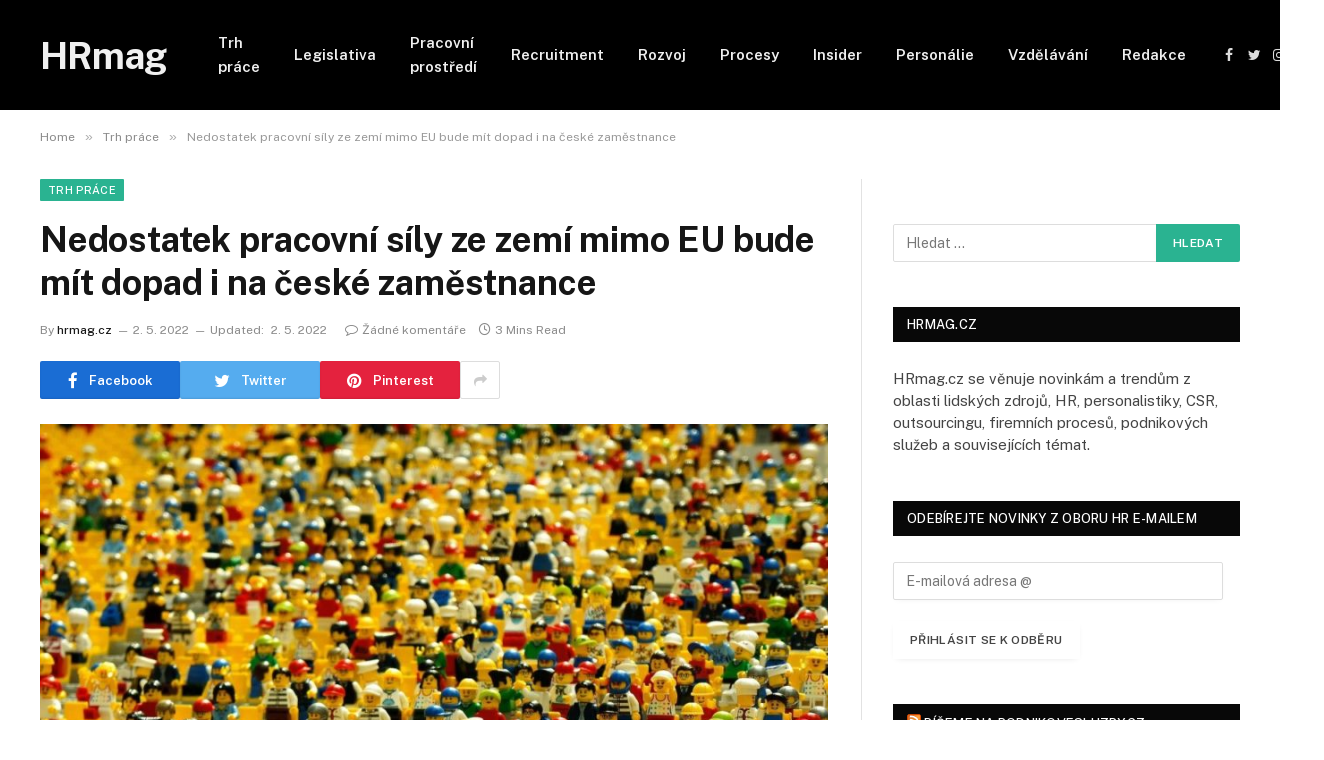

--- FILE ---
content_type: text/html; charset=UTF-8
request_url: https://hrmag.cz/nedostatek-pracovni-sily-ze-zemi-mimo-eu-bude-mit-dopad-i-na-ceske-zamestnance/
body_size: 17696
content:

<!DOCTYPE html>
<html lang="cs" class="s-light site-s-light">

<head>

	<meta charset="UTF-8" />
	<meta name="viewport" content="width=device-width, initial-scale=1" />
	<meta name='robots' content='index, follow, max-image-preview:large, max-snippet:-1, max-video-preview:-1' />

	<!-- This site is optimized with the Yoast SEO plugin v21.0 - https://yoast.com/wordpress/plugins/seo/ -->
	<title>Nedostatek pracovní síly ze zemí mimo EU bude mít dopad i na české zaměstnance - HRmag</title><link rel="preload" as="image" imagesrcset="https://hrmag.cz/wp-content/uploads/hrmag-lego-1044891-1024x576.jpg 1024w, https://hrmag.cz/wp-content/uploads/hrmag-lego-1044891.jpg 1280w" imagesizes="(max-width: 788px) 100vw, 788px" /><link rel="preload" as="font" href="https://hrmag.cz/wp-content/themes/smart-mag/css/icons/fonts/ts-icons.woff2?v2.4" type="font/woff2" crossorigin="anonymous" />
	<link rel="canonical" href="https://hrmag.cz/nedostatek-pracovni-sily-ze-zemi-mimo-eu-bude-mit-dopad-i-na-ceske-zamestnance/" />
	<meta property="og:locale" content="cs_CZ" />
	<meta property="og:type" content="article" />
	<meta property="og:title" content="Nedostatek pracovní síly ze zemí mimo EU bude mít dopad i na české zaměstnance - HRmag" />
	<meta property="og:description" content="Téměř 40 tisíc pracovníků z Ukrajiny a mnoho dalších z Běloruska se kvůli válce vůbec nedostane na český pracovní trh. Přijít k nám mohli v rámci vládních programů ekonomické migrace, ty jsou však nyní pozastaveny. Aby firmy mohly potřebné specialisty nabrat a udržet provoz v ČR, je potřeba převést kvóty programu Kvalifikovaný zaměstnanec z Ukrajiny" />
	<meta property="og:url" content="https://hrmag.cz/nedostatek-pracovni-sily-ze-zemi-mimo-eu-bude-mit-dopad-i-na-ceske-zamestnance/" />
	<meta property="og:site_name" content="HRmag" />
	<meta property="article:published_time" content="2022-05-02T11:54:35+00:00" />
	<meta property="article:modified_time" content="2022-05-02T11:54:37+00:00" />
	<meta property="og:image" content="https://hrmag.cz/wp-content/uploads/hrmag-lego-1044891.jpg" />
	<meta property="og:image:width" content="1280" />
	<meta property="og:image:height" content="720" />
	<meta property="og:image:type" content="image/jpeg" />
	<meta name="author" content="hrmag.cz" />
	<meta name="twitter:card" content="summary_large_image" />
	<meta name="twitter:label1" content="Napsal(a)" />
	<meta name="twitter:data1" content="hrmag.cz" />
	<meta name="twitter:label2" content="Odhadovaná doba čtení" />
	<meta name="twitter:data2" content="3 minuty" />
	<script type="application/ld+json" class="yoast-schema-graph">{"@context":"https://schema.org","@graph":[{"@type":"WebPage","@id":"https://hrmag.cz/nedostatek-pracovni-sily-ze-zemi-mimo-eu-bude-mit-dopad-i-na-ceske-zamestnance/","url":"https://hrmag.cz/nedostatek-pracovni-sily-ze-zemi-mimo-eu-bude-mit-dopad-i-na-ceske-zamestnance/","name":"Nedostatek pracovní síly ze zemí mimo EU bude mít dopad i na české zaměstnance - HRmag","isPartOf":{"@id":"https://hrmag.cz/#website"},"primaryImageOfPage":{"@id":"https://hrmag.cz/nedostatek-pracovni-sily-ze-zemi-mimo-eu-bude-mit-dopad-i-na-ceske-zamestnance/#primaryimage"},"image":{"@id":"https://hrmag.cz/nedostatek-pracovni-sily-ze-zemi-mimo-eu-bude-mit-dopad-i-na-ceske-zamestnance/#primaryimage"},"thumbnailUrl":"https://hrmag.cz/wp-content/uploads/hrmag-lego-1044891.jpg","datePublished":"2022-05-02T11:54:35+00:00","dateModified":"2022-05-02T11:54:37+00:00","author":{"@id":"https://hrmag.cz/#/schema/person/462da5e36c68edef3d6a77130122f614"},"breadcrumb":{"@id":"https://hrmag.cz/nedostatek-pracovni-sily-ze-zemi-mimo-eu-bude-mit-dopad-i-na-ceske-zamestnance/#breadcrumb"},"inLanguage":"cs","potentialAction":[{"@type":"ReadAction","target":["https://hrmag.cz/nedostatek-pracovni-sily-ze-zemi-mimo-eu-bude-mit-dopad-i-na-ceske-zamestnance/"]}]},{"@type":"ImageObject","inLanguage":"cs","@id":"https://hrmag.cz/nedostatek-pracovni-sily-ze-zemi-mimo-eu-bude-mit-dopad-i-na-ceske-zamestnance/#primaryimage","url":"https://hrmag.cz/wp-content/uploads/hrmag-lego-1044891.jpg","contentUrl":"https://hrmag.cz/wp-content/uploads/hrmag-lego-1044891.jpg","width":1280,"height":720,"caption":"Zdroj: Pixabay"},{"@type":"BreadcrumbList","@id":"https://hrmag.cz/nedostatek-pracovni-sily-ze-zemi-mimo-eu-bude-mit-dopad-i-na-ceske-zamestnance/#breadcrumb","itemListElement":[{"@type":"ListItem","position":1,"name":"Domů","item":"https://hrmag.cz/"},{"@type":"ListItem","position":2,"name":"Nedostatek pracovní síly ze zemí mimo EU bude mít dopad i na české zaměstnance"}]},{"@type":"WebSite","@id":"https://hrmag.cz/#website","url":"https://hrmag.cz/","name":"HRmag","description":"Magazín o HR a lidech","potentialAction":[{"@type":"SearchAction","target":{"@type":"EntryPoint","urlTemplate":"https://hrmag.cz/?s={search_term_string}"},"query-input":"required name=search_term_string"}],"inLanguage":"cs"},{"@type":"Person","@id":"https://hrmag.cz/#/schema/person/462da5e36c68edef3d6a77130122f614","name":"hrmag.cz","url":"https://hrmag.cz/author/redakce/"}]}</script>
	<!-- / Yoast SEO plugin. -->


<link rel='dns-prefetch' href='//www.googletagmanager.com' />
<link rel='dns-prefetch' href='//stats.wp.com' />
<link rel='dns-prefetch' href='//fonts.googleapis.com' />
<link rel='dns-prefetch' href='//v0.wordpress.com' />
<link rel='dns-prefetch' href='//pagead2.googlesyndication.com' />
<link rel="alternate" type="application/rss+xml" title="HRmag &raquo; RSS zdroj" href="https://hrmag.cz/feed/" />
<link rel="alternate" type="application/rss+xml" title="HRmag &raquo; RSS komentářů" href="https://hrmag.cz/comments/feed/" />
<link rel="alternate" type="application/rss+xml" title="HRmag &raquo; RSS komentářů pro Nedostatek pracovní síly ze zemí mimo EU bude mít dopad i na české zaměstnance" href="https://hrmag.cz/nedostatek-pracovni-sily-ze-zemi-mimo-eu-bude-mit-dopad-i-na-ceske-zamestnance/feed/" />
<link rel="alternate" title="oEmbed (JSON)" type="application/json+oembed" href="https://hrmag.cz/wp-json/oembed/1.0/embed?url=https%3A%2F%2Fhrmag.cz%2Fnedostatek-pracovni-sily-ze-zemi-mimo-eu-bude-mit-dopad-i-na-ceske-zamestnance%2F" />
<link rel="alternate" title="oEmbed (XML)" type="text/xml+oembed" href="https://hrmag.cz/wp-json/oembed/1.0/embed?url=https%3A%2F%2Fhrmag.cz%2Fnedostatek-pracovni-sily-ze-zemi-mimo-eu-bude-mit-dopad-i-na-ceske-zamestnance%2F&#038;format=xml" />
<style id='wp-img-auto-sizes-contain-inline-css' type='text/css'>
img:is([sizes=auto i],[sizes^="auto," i]){contain-intrinsic-size:3000px 1500px}
/*# sourceURL=wp-img-auto-sizes-contain-inline-css */
</style>
<style id='wp-emoji-styles-inline-css' type='text/css'>

	img.wp-smiley, img.emoji {
		display: inline !important;
		border: none !important;
		box-shadow: none !important;
		height: 1em !important;
		width: 1em !important;
		margin: 0 0.07em !important;
		vertical-align: -0.1em !important;
		background: none !important;
		padding: 0 !important;
	}
/*# sourceURL=wp-emoji-styles-inline-css */
</style>
<link rel='stylesheet' id='wp-block-library-css' href='https://hrmag.cz/wp-includes/css/dist/block-library/style.min.css?ver=6.9' type='text/css' media='all' />
<style id='wp-block-library-inline-css' type='text/css'>
.has-text-align-justify{text-align:justify;}

/*# sourceURL=wp-block-library-inline-css */
</style><style id='global-styles-inline-css' type='text/css'>
:root{--wp--preset--aspect-ratio--square: 1;--wp--preset--aspect-ratio--4-3: 4/3;--wp--preset--aspect-ratio--3-4: 3/4;--wp--preset--aspect-ratio--3-2: 3/2;--wp--preset--aspect-ratio--2-3: 2/3;--wp--preset--aspect-ratio--16-9: 16/9;--wp--preset--aspect-ratio--9-16: 9/16;--wp--preset--color--black: #000000;--wp--preset--color--cyan-bluish-gray: #abb8c3;--wp--preset--color--white: #ffffff;--wp--preset--color--pale-pink: #f78da7;--wp--preset--color--vivid-red: #cf2e2e;--wp--preset--color--luminous-vivid-orange: #ff6900;--wp--preset--color--luminous-vivid-amber: #fcb900;--wp--preset--color--light-green-cyan: #7bdcb5;--wp--preset--color--vivid-green-cyan: #00d084;--wp--preset--color--pale-cyan-blue: #8ed1fc;--wp--preset--color--vivid-cyan-blue: #0693e3;--wp--preset--color--vivid-purple: #9b51e0;--wp--preset--gradient--vivid-cyan-blue-to-vivid-purple: linear-gradient(135deg,rgb(6,147,227) 0%,rgb(155,81,224) 100%);--wp--preset--gradient--light-green-cyan-to-vivid-green-cyan: linear-gradient(135deg,rgb(122,220,180) 0%,rgb(0,208,130) 100%);--wp--preset--gradient--luminous-vivid-amber-to-luminous-vivid-orange: linear-gradient(135deg,rgb(252,185,0) 0%,rgb(255,105,0) 100%);--wp--preset--gradient--luminous-vivid-orange-to-vivid-red: linear-gradient(135deg,rgb(255,105,0) 0%,rgb(207,46,46) 100%);--wp--preset--gradient--very-light-gray-to-cyan-bluish-gray: linear-gradient(135deg,rgb(238,238,238) 0%,rgb(169,184,195) 100%);--wp--preset--gradient--cool-to-warm-spectrum: linear-gradient(135deg,rgb(74,234,220) 0%,rgb(151,120,209) 20%,rgb(207,42,186) 40%,rgb(238,44,130) 60%,rgb(251,105,98) 80%,rgb(254,248,76) 100%);--wp--preset--gradient--blush-light-purple: linear-gradient(135deg,rgb(255,206,236) 0%,rgb(152,150,240) 100%);--wp--preset--gradient--blush-bordeaux: linear-gradient(135deg,rgb(254,205,165) 0%,rgb(254,45,45) 50%,rgb(107,0,62) 100%);--wp--preset--gradient--luminous-dusk: linear-gradient(135deg,rgb(255,203,112) 0%,rgb(199,81,192) 50%,rgb(65,88,208) 100%);--wp--preset--gradient--pale-ocean: linear-gradient(135deg,rgb(255,245,203) 0%,rgb(182,227,212) 50%,rgb(51,167,181) 100%);--wp--preset--gradient--electric-grass: linear-gradient(135deg,rgb(202,248,128) 0%,rgb(113,206,126) 100%);--wp--preset--gradient--midnight: linear-gradient(135deg,rgb(2,3,129) 0%,rgb(40,116,252) 100%);--wp--preset--font-size--small: 13px;--wp--preset--font-size--medium: 20px;--wp--preset--font-size--large: 36px;--wp--preset--font-size--x-large: 42px;--wp--preset--spacing--20: 0.44rem;--wp--preset--spacing--30: 0.67rem;--wp--preset--spacing--40: 1rem;--wp--preset--spacing--50: 1.5rem;--wp--preset--spacing--60: 2.25rem;--wp--preset--spacing--70: 3.38rem;--wp--preset--spacing--80: 5.06rem;--wp--preset--shadow--natural: 6px 6px 9px rgba(0, 0, 0, 0.2);--wp--preset--shadow--deep: 12px 12px 50px rgba(0, 0, 0, 0.4);--wp--preset--shadow--sharp: 6px 6px 0px rgba(0, 0, 0, 0.2);--wp--preset--shadow--outlined: 6px 6px 0px -3px rgb(255, 255, 255), 6px 6px rgb(0, 0, 0);--wp--preset--shadow--crisp: 6px 6px 0px rgb(0, 0, 0);}:where(.is-layout-flex){gap: 0.5em;}:where(.is-layout-grid){gap: 0.5em;}body .is-layout-flex{display: flex;}.is-layout-flex{flex-wrap: wrap;align-items: center;}.is-layout-flex > :is(*, div){margin: 0;}body .is-layout-grid{display: grid;}.is-layout-grid > :is(*, div){margin: 0;}:where(.wp-block-columns.is-layout-flex){gap: 2em;}:where(.wp-block-columns.is-layout-grid){gap: 2em;}:where(.wp-block-post-template.is-layout-flex){gap: 1.25em;}:where(.wp-block-post-template.is-layout-grid){gap: 1.25em;}.has-black-color{color: var(--wp--preset--color--black) !important;}.has-cyan-bluish-gray-color{color: var(--wp--preset--color--cyan-bluish-gray) !important;}.has-white-color{color: var(--wp--preset--color--white) !important;}.has-pale-pink-color{color: var(--wp--preset--color--pale-pink) !important;}.has-vivid-red-color{color: var(--wp--preset--color--vivid-red) !important;}.has-luminous-vivid-orange-color{color: var(--wp--preset--color--luminous-vivid-orange) !important;}.has-luminous-vivid-amber-color{color: var(--wp--preset--color--luminous-vivid-amber) !important;}.has-light-green-cyan-color{color: var(--wp--preset--color--light-green-cyan) !important;}.has-vivid-green-cyan-color{color: var(--wp--preset--color--vivid-green-cyan) !important;}.has-pale-cyan-blue-color{color: var(--wp--preset--color--pale-cyan-blue) !important;}.has-vivid-cyan-blue-color{color: var(--wp--preset--color--vivid-cyan-blue) !important;}.has-vivid-purple-color{color: var(--wp--preset--color--vivid-purple) !important;}.has-black-background-color{background-color: var(--wp--preset--color--black) !important;}.has-cyan-bluish-gray-background-color{background-color: var(--wp--preset--color--cyan-bluish-gray) !important;}.has-white-background-color{background-color: var(--wp--preset--color--white) !important;}.has-pale-pink-background-color{background-color: var(--wp--preset--color--pale-pink) !important;}.has-vivid-red-background-color{background-color: var(--wp--preset--color--vivid-red) !important;}.has-luminous-vivid-orange-background-color{background-color: var(--wp--preset--color--luminous-vivid-orange) !important;}.has-luminous-vivid-amber-background-color{background-color: var(--wp--preset--color--luminous-vivid-amber) !important;}.has-light-green-cyan-background-color{background-color: var(--wp--preset--color--light-green-cyan) !important;}.has-vivid-green-cyan-background-color{background-color: var(--wp--preset--color--vivid-green-cyan) !important;}.has-pale-cyan-blue-background-color{background-color: var(--wp--preset--color--pale-cyan-blue) !important;}.has-vivid-cyan-blue-background-color{background-color: var(--wp--preset--color--vivid-cyan-blue) !important;}.has-vivid-purple-background-color{background-color: var(--wp--preset--color--vivid-purple) !important;}.has-black-border-color{border-color: var(--wp--preset--color--black) !important;}.has-cyan-bluish-gray-border-color{border-color: var(--wp--preset--color--cyan-bluish-gray) !important;}.has-white-border-color{border-color: var(--wp--preset--color--white) !important;}.has-pale-pink-border-color{border-color: var(--wp--preset--color--pale-pink) !important;}.has-vivid-red-border-color{border-color: var(--wp--preset--color--vivid-red) !important;}.has-luminous-vivid-orange-border-color{border-color: var(--wp--preset--color--luminous-vivid-orange) !important;}.has-luminous-vivid-amber-border-color{border-color: var(--wp--preset--color--luminous-vivid-amber) !important;}.has-light-green-cyan-border-color{border-color: var(--wp--preset--color--light-green-cyan) !important;}.has-vivid-green-cyan-border-color{border-color: var(--wp--preset--color--vivid-green-cyan) !important;}.has-pale-cyan-blue-border-color{border-color: var(--wp--preset--color--pale-cyan-blue) !important;}.has-vivid-cyan-blue-border-color{border-color: var(--wp--preset--color--vivid-cyan-blue) !important;}.has-vivid-purple-border-color{border-color: var(--wp--preset--color--vivid-purple) !important;}.has-vivid-cyan-blue-to-vivid-purple-gradient-background{background: var(--wp--preset--gradient--vivid-cyan-blue-to-vivid-purple) !important;}.has-light-green-cyan-to-vivid-green-cyan-gradient-background{background: var(--wp--preset--gradient--light-green-cyan-to-vivid-green-cyan) !important;}.has-luminous-vivid-amber-to-luminous-vivid-orange-gradient-background{background: var(--wp--preset--gradient--luminous-vivid-amber-to-luminous-vivid-orange) !important;}.has-luminous-vivid-orange-to-vivid-red-gradient-background{background: var(--wp--preset--gradient--luminous-vivid-orange-to-vivid-red) !important;}.has-very-light-gray-to-cyan-bluish-gray-gradient-background{background: var(--wp--preset--gradient--very-light-gray-to-cyan-bluish-gray) !important;}.has-cool-to-warm-spectrum-gradient-background{background: var(--wp--preset--gradient--cool-to-warm-spectrum) !important;}.has-blush-light-purple-gradient-background{background: var(--wp--preset--gradient--blush-light-purple) !important;}.has-blush-bordeaux-gradient-background{background: var(--wp--preset--gradient--blush-bordeaux) !important;}.has-luminous-dusk-gradient-background{background: var(--wp--preset--gradient--luminous-dusk) !important;}.has-pale-ocean-gradient-background{background: var(--wp--preset--gradient--pale-ocean) !important;}.has-electric-grass-gradient-background{background: var(--wp--preset--gradient--electric-grass) !important;}.has-midnight-gradient-background{background: var(--wp--preset--gradient--midnight) !important;}.has-small-font-size{font-size: var(--wp--preset--font-size--small) !important;}.has-medium-font-size{font-size: var(--wp--preset--font-size--medium) !important;}.has-large-font-size{font-size: var(--wp--preset--font-size--large) !important;}.has-x-large-font-size{font-size: var(--wp--preset--font-size--x-large) !important;}
/*# sourceURL=global-styles-inline-css */
</style>

<style id='classic-theme-styles-inline-css' type='text/css'>
/*! This file is auto-generated */
.wp-block-button__link{color:#fff;background-color:#32373c;border-radius:9999px;box-shadow:none;text-decoration:none;padding:calc(.667em + 2px) calc(1.333em + 2px);font-size:1.125em}.wp-block-file__button{background:#32373c;color:#fff;text-decoration:none}
/*# sourceURL=/wp-includes/css/classic-themes.min.css */
</style>
<link rel='stylesheet' id='smartmag-core-css' href='https://hrmag.cz/wp-content/themes/smart-mag/style.css?ver=9.2.0' type='text/css' media='all' />
<link rel='stylesheet' id='smartmag-fonts-css' href='https://fonts.googleapis.com/css?family=Public+Sans%3A400%2C400i%2C500%2C600%2C700' type='text/css' media='all' />
<link rel='stylesheet' id='smartmag-magnific-popup-css' href='https://hrmag.cz/wp-content/themes/smart-mag/css/lightbox.css?ver=9.2.0' type='text/css' media='all' />
<link rel='stylesheet' id='smartmag-icons-css' href='https://hrmag.cz/wp-content/themes/smart-mag/css/icons/icons.css?ver=9.2.0' type='text/css' media='all' />
<link rel='stylesheet' id='wp-block-paragraph-css' href='https://hrmag.cz/wp-includes/blocks/paragraph/style.min.css?ver=6.9' type='text/css' media='all' />
<link rel='stylesheet' id='social-logos-css' href='https://hrmag.cz/wp-content/plugins/jetpack/_inc/social-logos/social-logos.min.css?ver=12.5' type='text/css' media='all' />
<link rel='stylesheet' id='jetpack_css-css' href='https://hrmag.cz/wp-content/plugins/jetpack/css/jetpack.css?ver=12.5' type='text/css' media='all' />
<script type="text/javascript" id="jetpack_related-posts-js-extra">
/* <![CDATA[ */
var related_posts_js_options = {"post_heading":"h4"};
//# sourceURL=jetpack_related-posts-js-extra
/* ]]> */
</script>
<script type="text/javascript" src="https://hrmag.cz/wp-content/plugins/jetpack/_inc/build/related-posts/related-posts.min.js?ver=20211209" id="jetpack_related-posts-js"></script>

<!-- Google Analytics snippet added by Site Kit -->
<script type="text/javascript" src="https://www.googletagmanager.com/gtag/js?id=UA-148769697-1" id="google_gtagjs-js" async></script>
<script type="text/javascript" id="google_gtagjs-js-after">
/* <![CDATA[ */
window.dataLayer = window.dataLayer || [];function gtag(){dataLayer.push(arguments);}
gtag('set', 'linker', {"domains":["hrmag.cz"]} );
gtag("js", new Date());
gtag("set", "developer_id.dZTNiMT", true);
gtag("config", "UA-148769697-1", {"anonymize_ip":true});
//# sourceURL=google_gtagjs-js-after
/* ]]> */
</script>

<!-- End Google Analytics snippet added by Site Kit -->
<script type="text/javascript" src="https://hrmag.cz/wp-includes/js/jquery/jquery.min.js?ver=3.7.1" id="jquery-core-js"></script>
<script type="text/javascript" src="https://hrmag.cz/wp-includes/js/jquery/jquery-migrate.min.js?ver=3.4.1" id="jquery-migrate-js"></script>
<link rel="https://api.w.org/" href="https://hrmag.cz/wp-json/" /><link rel="alternate" title="JSON" type="application/json" href="https://hrmag.cz/wp-json/wp/v2/posts/9661" /><link rel="EditURI" type="application/rsd+xml" title="RSD" href="https://hrmag.cz/xmlrpc.php?rsd" />
<meta name="generator" content="WordPress 6.9" />
<link rel='shortlink' href='https://wp.me/p6YlR4-2vP' />
<meta name="generator" content="Site Kit by Google 1.108.0" />	<style>img#wpstats{display:none}</style>
		
		<script>
		var BunyadSchemeKey = 'bunyad-scheme';
		(() => {
			const d = document.documentElement;
			const c = d.classList;
			var scheme = localStorage.getItem(BunyadSchemeKey);
			
			if (scheme) {
				d.dataset.origClass = c;
				scheme === 'dark' ? c.remove('s-light', 'site-s-light') : c.remove('s-dark', 'site-s-dark');
				c.add('site-s-' + scheme, 's-' + scheme);
			}
		})();
		</script>
		
<!-- Google AdSense snippet added by Site Kit -->
<meta name="google-adsense-platform-account" content="ca-host-pub-2644536267352236">
<meta name="google-adsense-platform-domain" content="sitekit.withgoogle.com">
<!-- End Google AdSense snippet added by Site Kit -->
<meta name="generator" content="Elementor 3.15.3; features: e_dom_optimization, e_optimized_assets_loading, e_optimized_css_loading, additional_custom_breakpoints; settings: css_print_method-external, google_font-enabled, font_display-swap">

<!-- Google AdSense snippet added by Site Kit -->
<script type="text/javascript" async="async" src="https://pagead2.googlesyndication.com/pagead/js/adsbygoogle.js?client=ca-pub-4958488332796569&amp;host=ca-host-pub-2644536267352236" crossorigin="anonymous"></script>

<!-- End Google AdSense snippet added by Site Kit -->


	<script async src="https://securepubads.g.doubleclick.net/tag/js/gpt.js"></script>
<script>
  window.googletag = window.googletag || {cmd: []};
  googletag.cmd.push(function() {
    googletag.defineSlot('/21626945024/hrm_r01', [[300, 300], [300, 600]], 'div-gpt-ad-1707918933365-0').addService(googletag.pubads());
    googletag.pubads().enableSingleRequest();
    googletag.pubads().collapseEmptyDivs();
    googletag.enableServices();
  });
</script>
	
	
	
	
</head>

<body class="wp-singular post-template-default single single-post postid-9661 single-format-standard wp-theme-smart-mag right-sidebar post-layout-modern post-cat-81 has-lb has-lb-sm has-sb-sep layout-normal elementor-default elementor-kit-10018">



<div class="main-wrap">

	
<div class="off-canvas-backdrop"></div>
<div class="mobile-menu-container off-canvas s-dark hide-menu-lg" id="off-canvas">

	<div class="off-canvas-head">
		<a href="#" class="close"><i class="tsi tsi-times"></i></a>

		<div class="ts-logo">
					</div>
	</div>

	<div class="off-canvas-content">

					<ul class="mobile-menu"></ul>
		
		
		
		<div class="spc-social-block spc-social spc-social-b smart-head-social">
		
			
				<a href="#" class="link service s-facebook" target="_blank" rel="nofollow noopener">
					<i class="icon tsi tsi-facebook"></i>
					<span class="visuallyhidden">Facebook</span>
				</a>
									
			
				<a href="#" class="link service s-twitter" target="_blank" rel="nofollow noopener">
					<i class="icon tsi tsi-twitter"></i>
					<span class="visuallyhidden">Twitter</span>
				</a>
									
			
				<a href="#" class="link service s-instagram" target="_blank" rel="nofollow noopener">
					<i class="icon tsi tsi-instagram"></i>
					<span class="visuallyhidden">Instagram</span>
				</a>
									
			
		</div>

		
	</div>

</div>
<div class="smart-head smart-head-a smart-head-main" id="smart-head" data-sticky="auto" data-sticky-type="smart" data-sticky-full>
	
	<div class="smart-head-row smart-head-mid s-dark smart-head-row-full">

		<div class="inner wrap">

							
				<div class="items items-left ">
					<a href="https://hrmag.cz/" title="HRmag" rel="home" class="logo-link ts-logo text-logo">
		<span>
			
				HRmag
					</span>
	</a>	<div class="nav-wrap">
		<nav class="navigation navigation-main nav-hov-a">
			<ul id="menu-hlavni-menu" class="menu"><li id="menu-item-5848" class="menu-item menu-item-type-taxonomy menu-item-object-category current-post-ancestor current-menu-parent current-post-parent menu-cat-81 menu-item-5848"><a href="https://hrmag.cz/category/trh-prace/">Trh práce</a></li>
<li id="menu-item-5844" class="menu-item menu-item-type-taxonomy menu-item-object-category menu-cat-79 menu-item-5844"><a href="https://hrmag.cz/category/legislativa/">Legislativa</a></li>
<li id="menu-item-5845" class="menu-item menu-item-type-taxonomy menu-item-object-category menu-cat-80 menu-item-5845"><a href="https://hrmag.cz/category/pracovni-prostredi/">Pracovní prostředí</a></li>
<li id="menu-item-5846" class="menu-item menu-item-type-taxonomy menu-item-object-category menu-cat-82 menu-item-5846"><a href="https://hrmag.cz/category/recruitment/">Recruitment</a></li>
<li id="menu-item-5847" class="menu-item menu-item-type-taxonomy menu-item-object-category menu-cat-78 menu-item-5847"><a href="https://hrmag.cz/category/rozvoj/">Rozvoj</a></li>
<li id="menu-item-6825" class="menu-item menu-item-type-taxonomy menu-item-object-category menu-cat-359 menu-item-6825"><a href="https://hrmag.cz/category/procesy/">Procesy</a></li>
<li id="menu-item-5854" class="menu-item menu-item-type-taxonomy menu-item-object-category menu-cat-85 menu-item-5854"><a href="https://hrmag.cz/category/insider/">Insider</a></li>
<li id="menu-item-5855" class="menu-item menu-item-type-taxonomy menu-item-object-category menu-cat-84 menu-item-5855"><a href="https://hrmag.cz/category/personalie/">Personálie</a></li>
<li id="menu-item-6826" class="menu-item menu-item-type-taxonomy menu-item-object-category menu-cat-174 menu-item-6826"><a href="https://hrmag.cz/category/vzdelavani/">Vzdělávání</a></li>
<li id="menu-item-6764" class="menu-item menu-item-type-post_type menu-item-object-page menu-item-6764"><a href="https://hrmag.cz/redakce/">Redakce</a></li>
</ul>		</nav>
	</div>
				</div>

							
				<div class="items items-center empty">
								</div>

							
				<div class="items items-right ">
				
		<div class="spc-social-block spc-social spc-social-a smart-head-social">
		
			
				<a href="#" class="link service s-facebook" target="_blank" rel="nofollow noopener">
					<i class="icon tsi tsi-facebook"></i>
					<span class="visuallyhidden">Facebook</span>
				</a>
									
			
				<a href="#" class="link service s-twitter" target="_blank" rel="nofollow noopener">
					<i class="icon tsi tsi-twitter"></i>
					<span class="visuallyhidden">Twitter</span>
				</a>
									
			
				<a href="#" class="link service s-instagram" target="_blank" rel="nofollow noopener">
					<i class="icon tsi tsi-instagram"></i>
					<span class="visuallyhidden">Instagram</span>
				</a>
									
			
		</div>

		

	<a href="#" class="search-icon has-icon-only is-icon" title="Search">
		<i class="tsi tsi-search"></i>
	</a>

				</div>

						
		</div>
	</div>

	</div>
<div class="smart-head smart-head-a smart-head-mobile" id="smart-head-mobile" data-sticky="mid" data-sticky-type="smart" data-sticky-full>
	
	<div class="smart-head-row smart-head-mid smart-head-row-3 s-dark smart-head-row-full">

		<div class="inner wrap">

							
				<div class="items items-left ">
				
<button class="offcanvas-toggle has-icon" type="button" aria-label="Menu">
	<span class="hamburger-icon hamburger-icon-a">
		<span class="inner"></span>
	</span>
</button>				</div>

							
				<div class="items items-center ">
					<a href="https://hrmag.cz/" title="HRmag" rel="home" class="logo-link ts-logo text-logo">
		<span>
			
				HRmag
					</span>
	</a>				</div>

							
				<div class="items items-right ">
				

	<a href="#" class="search-icon has-icon-only is-icon" title="Search">
		<i class="tsi tsi-search"></i>
	</a>

				</div>

						
		</div>
	</div>

	</div>
<nav class="breadcrumbs is-full-width breadcrumbs-a" id="breadcrumb"><div class="inner ts-contain "><span><a href="https://hrmag.cz/"><span>Home</span></a></span><span class="delim">&raquo;</span><span><a href="https://hrmag.cz/category/trh-prace/"><span>Trh práce</span></a></span><span class="delim">&raquo;</span><span class="current">Nedostatek pracovní síly ze zemí mimo EU bude mít dopad i na české zaměstnance</span></div></nav>
<div class="main ts-contain cf right-sidebar">
	
		

<div class="ts-row">
	<div class="col-8 main-content s-post-contain">

					<div class="the-post-header s-head-modern s-head-modern-a">
	<div class="post-meta post-meta-a post-meta-left post-meta-single has-below"><div class="post-meta-items meta-above"><span class="meta-item cat-labels">
						
						<a href="https://hrmag.cz/category/trh-prace/" class="category term-color-81" rel="category">Trh práce</a>
					</span>
					</div><h1 class="is-title post-title">Nedostatek pracovní síly ze zemí mimo EU bude mít dopad i na české zaměstnance</h1><div class="post-meta-items meta-below has-author-img"><span class="meta-item post-author has-img"><span class="by">By</span> <a href="https://hrmag.cz/author/redakce/" title="Příspěvky od hrmag.cz" rel="author">hrmag.cz</a></span><span class="meta-item date"><time class="post-date" datetime="2022-05-02T13:54:35+02:00">2. 5. 2022</time></span><span class="meta-item has-next-icon date-modified"><span class="updated-on">Updated:</span><time class="post-date" datetime="2022-05-02T13:54:37+02:00">2. 5. 2022</time></span><span class="has-next-icon meta-item comments has-icon"><a href="https://hrmag.cz/nedostatek-pracovni-sily-ze-zemi-mimo-eu-bude-mit-dopad-i-na-ceske-zamestnance/#respond"><i class="tsi tsi-comment-o"></i>Žádné komentáře</a></span><span class="meta-item read-time has-icon"><i class="tsi tsi-clock"></i>3 Mins Read</span></div></div>
<div class="post-share post-share-b spc-social-colors  post-share-b1">

		
	
		
		<a href="https://www.facebook.com/sharer.php?u=https%3A%2F%2Fhrmag.cz%2Fnedostatek-pracovni-sily-ze-zemi-mimo-eu-bude-mit-dopad-i-na-ceske-zamestnance%2F" class="cf service s-facebook service-lg" 
			title="Share on Facebook" target="_blank" rel="nofollow noopener">
			<i class="tsi tsi-tsi tsi-facebook"></i>
			<span class="label">Facebook</span>
		</a>
			
		
		<a href="https://twitter.com/intent/tweet?url=https%3A%2F%2Fhrmag.cz%2Fnedostatek-pracovni-sily-ze-zemi-mimo-eu-bude-mit-dopad-i-na-ceske-zamestnance%2F&#038;text=Nedostatek%20pracovn%C3%AD%20s%C3%ADly%20ze%20zem%C3%AD%20mimo%20EU%20bude%20m%C3%ADt%20dopad%20i%20na%20%C4%8Desk%C3%A9%20zam%C4%9Bstnance" class="cf service s-twitter service-lg" 
			title="Share on Twitter" target="_blank" rel="nofollow noopener">
			<i class="tsi tsi-tsi tsi-twitter"></i>
			<span class="label">Twitter</span>
		</a>
			
		
		<a href="https://pinterest.com/pin/create/button/?url=https%3A%2F%2Fhrmag.cz%2Fnedostatek-pracovni-sily-ze-zemi-mimo-eu-bude-mit-dopad-i-na-ceske-zamestnance%2F&#038;media=https%3A%2F%2Fhrmag.cz%2Fwp-content%2Fuploads%2Fhrmag-lego-1044891.jpg&#038;description=Nedostatek%20pracovn%C3%AD%20s%C3%ADly%20ze%20zem%C3%AD%20mimo%20EU%20bude%20m%C3%ADt%20dopad%20i%20na%20%C4%8Desk%C3%A9%20zam%C4%9Bstnance" class="cf service s-pinterest service-lg" 
			title="Share on Pinterest" target="_blank" rel="nofollow noopener">
			<i class="tsi tsi-tsi tsi-pinterest"></i>
			<span class="label">Pinterest</span>
		</a>
			
		
		<a href="https://www.linkedin.com/shareArticle?mini=true&#038;url=https%3A%2F%2Fhrmag.cz%2Fnedostatek-pracovni-sily-ze-zemi-mimo-eu-bude-mit-dopad-i-na-ceske-zamestnance%2F" class="cf service s-linkedin service-sm" 
			title="Share on LinkedIn" target="_blank" rel="nofollow noopener">
			<i class="tsi tsi-tsi tsi-linkedin"></i>
			<span class="label">LinkedIn</span>
		</a>
			
		
		<a href="https://www.tumblr.com/share/link?url=https%3A%2F%2Fhrmag.cz%2Fnedostatek-pracovni-sily-ze-zemi-mimo-eu-bude-mit-dopad-i-na-ceske-zamestnance%2F&#038;name=Nedostatek%20pracovn%C3%AD%20s%C3%ADly%20ze%20zem%C3%AD%20mimo%20EU%20bude%20m%C3%ADt%20dopad%20i%20na%20%C4%8Desk%C3%A9%20zam%C4%9Bstnance" class="cf service s-tumblr service-sm" 
			title="Share on Tumblr" target="_blank" rel="nofollow noopener">
			<i class="tsi tsi-tsi tsi-tumblr"></i>
			<span class="label">Tumblr</span>
		</a>
			
		
		<a href="/cdn-cgi/l/email-protection#[base64]" class="cf service s-email service-sm" title="Share via Email" target="_blank" rel="nofollow noopener">
			<i class="tsi tsi-tsi tsi-envelope-o"></i>
			<span class="label">Email</span>
		</a>
			
	
		
			<a href="#" class="show-more" title="Show More Social Sharing"><i class="tsi tsi-share"></i></a>
	
		
</div>
	
	
</div>		
					<div class="single-featured">	
	<div class="featured">
				
			<a href="https://hrmag.cz/wp-content/uploads/hrmag-lego-1044891.jpg" class="image-link media-ratio ar-bunyad-main" title="Nedostatek pracovní síly ze zemí mimo EU bude mít dopad i na české zaměstnance"><img width="788" height="515" src="[data-uri]" class="attachment-large size-large lazyload wp-post-image" alt="" sizes="(max-width: 788px) 100vw, 788px" title="Nedostatek pracovní síly ze zemí mimo EU bude mít dopad i na české zaměstnance" decoding="async" fetchpriority="high" data-srcset="https://hrmag.cz/wp-content/uploads/hrmag-lego-1044891-1024x576.jpg 1024w, https://hrmag.cz/wp-content/uploads/hrmag-lego-1044891.jpg 1280w" data-src="https://hrmag.cz/wp-content/uploads/hrmag-lego-1044891-1024x576.jpg" data-attachment-id="9052" data-permalink="https://hrmag.cz/pandemie-koronaviru-rozkolisala-zahranicni-obchod/hrmag-lego-1044891/" data-orig-file="https://hrmag.cz/wp-content/uploads/hrmag-lego-1044891.jpg" data-orig-size="1280,720" data-comments-opened="1" data-image-meta="{&quot;aperture&quot;:&quot;0&quot;,&quot;credit&quot;:&quot;&quot;,&quot;camera&quot;:&quot;&quot;,&quot;caption&quot;:&quot;&quot;,&quot;created_timestamp&quot;:&quot;0&quot;,&quot;copyright&quot;:&quot;&quot;,&quot;focal_length&quot;:&quot;0&quot;,&quot;iso&quot;:&quot;0&quot;,&quot;shutter_speed&quot;:&quot;0&quot;,&quot;title&quot;:&quot;&quot;,&quot;orientation&quot;:&quot;0&quot;}" data-image-title="hrmag-lego-1044891" data-image-description="" data-image-caption="&lt;p&gt;Zdroj: Pixabay&lt;/p&gt;
" data-medium-file="https://hrmag.cz/wp-content/uploads/hrmag-lego-1044891-300x169.jpg" data-large-file="https://hrmag.cz/wp-content/uploads/hrmag-lego-1044891-1024x576.jpg" /></a>		
								
				<div class="wp-caption-text">
					Zdroj: Pixabay				</div>
					
						
			</div>

	</div>
		
		<div class="the-post s-post-modern">

			<article id="post-9661" class="post-9661 post type-post status-publish format-standard has-post-thumbnail category-trh-prace">
				
<div class="post-content-wrap has-share-float">
						<div class="post-share-float share-float-b is-hidden spc-social-colors spc-social-colored">
	<div class="inner">
					<span class="share-text">Share</span>
		
		<div class="services">
					
				
			<a href="https://www.facebook.com/sharer.php?u=https%3A%2F%2Fhrmag.cz%2Fnedostatek-pracovni-sily-ze-zemi-mimo-eu-bude-mit-dopad-i-na-ceske-zamestnance%2F" class="cf service s-facebook" target="_blank" title="Facebook" rel="nofollow noopener">
				<i class="tsi tsi-facebook"></i>
				<span class="label">Facebook</span>
			</a>
				
				
			<a href="https://twitter.com/intent/tweet?url=https%3A%2F%2Fhrmag.cz%2Fnedostatek-pracovni-sily-ze-zemi-mimo-eu-bude-mit-dopad-i-na-ceske-zamestnance%2F&text=Nedostatek%20pracovn%C3%AD%20s%C3%ADly%20ze%20zem%C3%AD%20mimo%20EU%20bude%20m%C3%ADt%20dopad%20i%20na%20%C4%8Desk%C3%A9%20zam%C4%9Bstnance" class="cf service s-twitter" target="_blank" title="Twitter" rel="nofollow noopener">
				<i class="tsi tsi-twitter"></i>
				<span class="label">Twitter</span>
			</a>
				
				
			<a href="https://www.linkedin.com/shareArticle?mini=true&url=https%3A%2F%2Fhrmag.cz%2Fnedostatek-pracovni-sily-ze-zemi-mimo-eu-bude-mit-dopad-i-na-ceske-zamestnance%2F" class="cf service s-linkedin" target="_blank" title="LinkedIn" rel="nofollow noopener">
				<i class="tsi tsi-linkedin"></i>
				<span class="label">LinkedIn</span>
			</a>
				
				
			<a href="https://pinterest.com/pin/create/button/?url=https%3A%2F%2Fhrmag.cz%2Fnedostatek-pracovni-sily-ze-zemi-mimo-eu-bude-mit-dopad-i-na-ceske-zamestnance%2F&media=https%3A%2F%2Fhrmag.cz%2Fwp-content%2Fuploads%2Fhrmag-lego-1044891.jpg&description=Nedostatek%20pracovn%C3%AD%20s%C3%ADly%20ze%20zem%C3%AD%20mimo%20EU%20bude%20m%C3%ADt%20dopad%20i%20na%20%C4%8Desk%C3%A9%20zam%C4%9Bstnance" class="cf service s-pinterest" target="_blank" title="Pinterest" rel="nofollow noopener">
				<i class="tsi tsi-pinterest-p"></i>
				<span class="label">Pinterest</span>
			</a>
				
				
			<a href="/cdn-cgi/l/email-protection#[base64]" class="cf service s-email" target="_blank" title="Email" rel="nofollow noopener">
				<i class="tsi tsi-envelope-o"></i>
				<span class="label">Email</span>
			</a>
				
		
					
		</div>
	</div>		
</div>
			
	<div class="post-content cf entry-content content-spacious">

		
				
		
<p>Téměř 40 tisíc pracovníků z Ukrajiny a mnoho dalších z Běloruska se kvůli válce vůbec nedostane na český pracovní trh. Přijít k nám mohli v rámci vládních programů ekonomické migrace, ty jsou však nyní pozastaveny. Aby firmy mohly potřebné specialisty nabrat a udržet provoz v ČR, je potřeba převést kvóty programu Kvalifikovaný zaměstnanec z Ukrajiny na jiné země. V opačném případě hrozí přesun výroby do jiných regionů a propouštění.</p>



<p>Kvůli zastaveným náborovým procesům na Ukrajině a v Bělorusku nebudou firmy schopné obsadit řadu kvalifikovaných pozic v oblasti průmyslové výroby, automobilové výroby, logistiky a stavebnictví. Půjde zejména o místa svářečů, slévačů, kovoobráběčů, strojních zámečníků, elektrikářů, CNC operátorů a seřizovačů.</p>



<p>Silná závislost českého trhu práce na Ukrajině je vidět i na kvótách vládních programů ekonomické migrace. Zatímco na pracovníky z Ukrajiny činí v rámci programu Kvalifikovaný zaměstnanec kvóta 40 tisíc ročně, na zbylých 7 zemí připadá v součtu méně než 10 tisíc. „Pokud mají čeští průmyslníci ambici naplnit už zasmluvněné nebo nové objednávky, počet příchozích zahraničních zaměstnanců stačit nebude a vláda by se tímto rizikem měla seriózně zabývat. Jediným správným řešením je zvýšit kvóty na pracovníky z jiných zemí, než je Ukrajina,“ říká Martin Malo, ředitel Grafton Recruitment a GI Group. V úvahu připadá zejména Asie, především Filipíny, Indie či Bangladéš, z postsovětských zemí pak Moldávie, Kazachstán a Gruzie.</p>



<p>Ještě větší problémy by mohla přinést další vlna ukrajinské mobilizace. Ta se zatím netýkala Ukrajinců, kteří již v ČR měli práci. „V případě, že by vyšel zákon zaměřený na návrat Ukrajinců do vlasti, a to v podobě, jakou představil minulý týden prezident Zelenskyj, tedy zahrnující povinnost návratu všech mužů ve věku 18 – 60 let s velmi vysokými pokutami při nedodržení, mám obavu, že by většina ukrajinských mužů skutečně odjela. To by znamenalo obrovské ohrožení pro českou ekonomiku. Proto je nevyhnutelné urychleně reagovat,“ doplňuje Martin Malo.</p>



<p>První problémy související s nemožností nabrat původně plánovaný počet ukrajinských specialistů jsou již na českém trhu patrné. „Existují případy, kdy společnosti přijaly zakázky právě v souvislosti s náborem na Ukrajině. Nyní zaměstnance nejsou schopny získat a výsledkem je přebírání zakázek sesterskými společnostmi v jiných regionech a propouštění stovek českých zaměstnanců. A to nemluvíme o subdodavatelích, kteří tím rovněž přijdou o plánovanou práci. Hrozí tedy lavinový efekt, který se dotkne i českých kmenových zaměstnanců,“ vysvětluje Martin Malo.</p>



<p>ČR svým postupem ztrácí konkurenceschopnost. Protože je patrné, že závislost na pracovní síle z jediné země může paralyzovat celý průmysl, je nutné diverzifikovat zaměření a hledat nové destinace, odkud je možné hledat nové zaměstnance. Příkladem v tomto ohledu může být Polsko, které i v současné krizi pokračuje s náborem specialistů v Moldávii, Kazachstánu a dalších asijských zemích a dokáže pružně měnit směr dle aktuálních potřeb pracovního trhu.</p>
<div class="sharedaddy sd-sharing-enabled"><div class="robots-nocontent sd-block sd-social sd-social-icon sd-sharing"><h3 class="sd-title">Share this:</h3><div class="sd-content"><ul><li class="share-twitter"><a rel="nofollow noopener noreferrer" data-shared="sharing-twitter-9661" class="share-twitter sd-button share-icon no-text" href="https://hrmag.cz/nedostatek-pracovni-sily-ze-zemi-mimo-eu-bude-mit-dopad-i-na-ceske-zamestnance/?share=twitter" target="_blank" title="Click to share on Twitter" ><span></span><span class="sharing-screen-reader-text">Click to share on Twitter (Opens in new window)</span></a></li><li class="share-facebook"><a rel="nofollow noopener noreferrer" data-shared="sharing-facebook-9661" class="share-facebook sd-button share-icon no-text" href="https://hrmag.cz/nedostatek-pracovni-sily-ze-zemi-mimo-eu-bude-mit-dopad-i-na-ceske-zamestnance/?share=facebook" target="_blank" title="Click to share on Facebook" ><span></span><span class="sharing-screen-reader-text">Click to share on Facebook (Opens in new window)</span></a></li><li class="share-end"></li></ul></div></div></div>
<div id='jp-relatedposts' class='jp-relatedposts' >
	<h3 class="jp-relatedposts-headline"><em>Related</em></h3>
</div>
				
		
		
		
	</div>
</div>
	
			</article>

			
	
	<div class="post-share-bot">
		<span class="info">Share.</span>
		
		<span class="share-links spc-social spc-social-colors spc-social-bg">

			
			
				<a href="https://www.facebook.com/sharer.php?u=https%3A%2F%2Fhrmag.cz%2Fnedostatek-pracovni-sily-ze-zemi-mimo-eu-bude-mit-dopad-i-na-ceske-zamestnance%2F" class="service s-facebook tsi tsi-facebook" 
					title="Share on Facebook" target="_blank" rel="nofollow noopener">
					<span class="visuallyhidden">Facebook</span>
				</a>
					
			
				<a href="https://twitter.com/intent/tweet?url=https%3A%2F%2Fhrmag.cz%2Fnedostatek-pracovni-sily-ze-zemi-mimo-eu-bude-mit-dopad-i-na-ceske-zamestnance%2F&#038;text=Nedostatek%20pracovn%C3%AD%20s%C3%ADly%20ze%20zem%C3%AD%20mimo%20EU%20bude%20m%C3%ADt%20dopad%20i%20na%20%C4%8Desk%C3%A9%20zam%C4%9Bstnance" class="service s-twitter tsi tsi-twitter" 
					title="Share on Twitter" target="_blank" rel="nofollow noopener">
					<span class="visuallyhidden">Twitter</span>
				</a>
					
			
				<a href="https://pinterest.com/pin/create/button/?url=https%3A%2F%2Fhrmag.cz%2Fnedostatek-pracovni-sily-ze-zemi-mimo-eu-bude-mit-dopad-i-na-ceske-zamestnance%2F&#038;media=https%3A%2F%2Fhrmag.cz%2Fwp-content%2Fuploads%2Fhrmag-lego-1044891.jpg&#038;description=Nedostatek%20pracovn%C3%AD%20s%C3%ADly%20ze%20zem%C3%AD%20mimo%20EU%20bude%20m%C3%ADt%20dopad%20i%20na%20%C4%8Desk%C3%A9%20zam%C4%9Bstnance" class="service s-pinterest tsi tsi-pinterest" 
					title="Share on Pinterest" target="_blank" rel="nofollow noopener">
					<span class="visuallyhidden">Pinterest</span>
				</a>
					
			
				<a href="https://www.linkedin.com/shareArticle?mini=true&#038;url=https%3A%2F%2Fhrmag.cz%2Fnedostatek-pracovni-sily-ze-zemi-mimo-eu-bude-mit-dopad-i-na-ceske-zamestnance%2F" class="service s-linkedin tsi tsi-linkedin" 
					title="Share on LinkedIn" target="_blank" rel="nofollow noopener">
					<span class="visuallyhidden">LinkedIn</span>
				</a>
					
			
				<a href="https://www.tumblr.com/share/link?url=https%3A%2F%2Fhrmag.cz%2Fnedostatek-pracovni-sily-ze-zemi-mimo-eu-bude-mit-dopad-i-na-ceske-zamestnance%2F&#038;name=Nedostatek%20pracovn%C3%AD%20s%C3%ADly%20ze%20zem%C3%AD%20mimo%20EU%20bude%20m%C3%ADt%20dopad%20i%20na%20%C4%8Desk%C3%A9%20zam%C4%9Bstnance" class="service s-tumblr tsi tsi-tumblr" 
					title="Share on Tumblr" target="_blank" rel="nofollow noopener">
					<span class="visuallyhidden">Tumblr</span>
				</a>
					
			
				<a href="/cdn-cgi/l/email-protection#[base64]" class="service s-email tsi tsi-envelope-o" title="Share via Email" target="_blank" rel="nofollow noopener">
					<span class="visuallyhidden">Email</span>
				</a>
					
			
			
		</span>
	</div>
	



	<div class="author-box">
			<section class="author-info">
	
				
		<div class="description">
			<a href="https://hrmag.cz/author/redakce/" title="Příspěvky od hrmag.cz" rel="author">hrmag.cz</a>			
			<ul class="social-icons">
						</ul>
			
			<p class="bio"></p>
		</div>
		
	</section>	</div>


	<section class="related-posts">
							
							
				<div class="block-head block-head-ac block-head-a block-head-a1 is-left">

					<h4 class="heading">Related <span class="color">Posts</span></h4>					
									</div>
				
			
				<section class="block-wrap block-grid cols-gap-sm mb-none" data-id="1">

				
			<div class="block-content">
					
	<div class="loop loop-grid loop-grid-sm grid grid-3 md:grid-2 xs:grid-1">

					
<article class="l-post grid-post grid-sm-post">

	
			<div class="media">

		
			<a href="https://hrmag.cz/pro-dve-tretiny-sefu-jsou-seniori-kotvou-ciste-mlade-tymy-vnimaji-jako-riziko/" class="image-link media-ratio ratio-16-9" title="Pro dvě třetiny šéfů jsou senioři kotvou, čistě mladé týmy vnímají jako riziko"><span data-bgsrc="https://hrmag.cz/wp-content/uploads/wp-header-logo-28.png" class="img bg-cover wp-post-image attachment-large size-large lazyload" data-bgset="https://hrmag.cz/wp-content/uploads/wp-header-logo-28.png 670w, https://hrmag.cz/wp-content/uploads/wp-header-logo-28-300x169.png 300w, https://hrmag.cz/wp-content/uploads/wp-header-logo-28-260x146.png 260w, https://hrmag.cz/wp-content/uploads/wp-header-logo-28-120x67.png 120w" data-sizes="auto, (max-width: 377px) 100vw, 377px"></span></a>			
			
			
			
		
		</div>
	

	
		<div class="content">

			<div class="post-meta post-meta-a has-below"><h2 class="is-title post-title"><a href="https://hrmag.cz/pro-dve-tretiny-sefu-jsou-seniori-kotvou-ciste-mlade-tymy-vnimaji-jako-riziko/">Pro dvě třetiny šéfů jsou senioři kotvou, čistě mladé týmy vnímají jako riziko</a></h2><div class="post-meta-items meta-below"><span class="meta-item date"><span class="date-link"><time class="post-date" datetime="2026-01-26T12:28:33+01:00">26. 1. 2026</time></span></span></div></div>			
			
			
		</div>

	
</article>					
<article class="l-post grid-post grid-sm-post">

	
			<div class="media">

		
			<a href="https://hrmag.cz/praxe-porazi-titul-technicke-obory-zustavaji-perspektivni-ai-ale-meni-start-absolventu-na-trhu-prace/" class="image-link media-ratio ratio-16-9" title="Praxe poráží titul. Technické obory zůstávají perspektivní, AI ale mění start absolventů na trhu práce"><span data-bgsrc="https://hrmag.cz/wp-content/uploads/sciencemag_119-1024x682.jpg" class="img bg-cover wp-post-image attachment-large size-large lazyload" data-bgset="https://hrmag.cz/wp-content/uploads/sciencemag_119-1024x682.jpg 1024w, https://hrmag.cz/wp-content/uploads/sciencemag_119-768x512.jpg 768w, https://hrmag.cz/wp-content/uploads/sciencemag_119.jpg 1280w" data-sizes="auto, (max-width: 377px) 100vw, 377px"></span></a>			
			
			
			
		
		</div>
	

	
		<div class="content">

			<div class="post-meta post-meta-a has-below"><h2 class="is-title post-title"><a href="https://hrmag.cz/praxe-porazi-titul-technicke-obory-zustavaji-perspektivni-ai-ale-meni-start-absolventu-na-trhu-prace/">Praxe poráží titul. Technické obory zůstávají perspektivní, AI ale mění start absolventů na trhu práce</a></h2><div class="post-meta-items meta-below"><span class="meta-item date"><span class="date-link"><time class="post-date" datetime="2026-01-19T12:09:05+01:00">19. 1. 2026</time></span></span></div></div>			
			
			
		</div>

	
</article>					
<article class="l-post grid-post grid-sm-post">

	
			<div class="media">

		
			<a href="https://hrmag.cz/legislativni-zmeny-ovlivni-zamestnance-i-firmy/" class="image-link media-ratio ratio-16-9" title="Legislativní změny ovlivní zaměstnance i firmy"><span data-bgsrc="https://hrmag.cz/wp-content/uploads/zakon.jpg" class="img bg-cover wp-post-image attachment-large size-large lazyload" data-bgset="https://hrmag.cz/wp-content/uploads/zakon.jpg 896w, https://hrmag.cz/wp-content/uploads/zakon-768x513.jpg 768w" data-sizes="auto, (max-width: 377px) 100vw, 377px"></span></a>			
			
			
			
		
		</div>
	

	
		<div class="content">

			<div class="post-meta post-meta-a has-below"><h2 class="is-title post-title"><a href="https://hrmag.cz/legislativni-zmeny-ovlivni-zamestnance-i-firmy/">Legislativní změny ovlivní zaměstnance i firmy</a></h2><div class="post-meta-items meta-below"><span class="meta-item date"><span class="date-link"><time class="post-date" datetime="2026-01-19T12:06:39+01:00">19. 1. 2026</time></span></span></div></div>			
			
			
		</div>

	
</article>		
	</div>

		
			</div>

		</section>
		
	</section>			
			<div class="comments">
				
	

	

	<div id="comments" class="comments-area ">

		
	
		<div id="respond" class="comment-respond">
		<h3 id="reply-title" class="comment-reply-title"><span class="heading">Leave A Reply</span> <small><a rel="nofollow" id="cancel-comment-reply-link" href="/nedostatek-pracovni-sily-ze-zemi-mimo-eu-bude-mit-dopad-i-na-ceske-zamestnance/#respond" style="display:none;">Cancel Reply</a></small></h3><form action="https://hrmag.cz/wp-comments-post.php" method="post" id="commentform" class="comment-form">
			<p>
				<textarea name="comment" id="comment" cols="45" rows="8" aria-required="true" placeholder="Your Comment"  maxlength="65525" required="required"></textarea>
			</p><p class="form-field comment-form-author"><input id="author" name="author" type="text" placeholder="Name *" value="" size="30" maxlength="245" required='required' /></p>
<p class="form-field comment-form-email"><input id="email" name="email" type="email" placeholder="Email *" value="" size="30" maxlength="100" required='required' /></p>
<p class="form-field comment-form-url"><input id="url" name="url" type="text" inputmode="url" placeholder="Website" value="" size="30" maxlength="200" /></p>

		<p class="comment-form-cookies-consent">
			<input id="wp-comment-cookies-consent" name="wp-comment-cookies-consent" type="checkbox" value="yes" />
			<label for="wp-comment-cookies-consent">Save my name, email, and website in this browser for the next time I comment.
			</label>
		</p>
<p class="form-submit"><input name="submit" type="submit" id="comment-submit" class="submit" value="Post Comment" /> <input type='hidden' name='comment_post_ID' value='9661' id='comment_post_ID' />
<input type='hidden' name='comment_parent' id='comment_parent' value='0' />
</p></form>	</div><!-- #respond -->
	
	</div><!-- #comments -->
			</div>

		</div>
	</div>
	
			
	
	<aside class="col-4 main-sidebar has-sep" data-sticky="1">
	
			<div class="inner theiaStickySidebar">
		
			<div id="custom_html-2" class="widget_text widget widget_custom_html"><div class="textwidget custom-html-widget"><!-- /21626945024/hrm_r01 -->
<div id='div-gpt-ad-1707918933365-0' style='min-width: 300px; min-height: 300px;'>
	<script data-cfasync="false" src="/cdn-cgi/scripts/5c5dd728/cloudflare-static/email-decode.min.js"></script><script>
    googletag.cmd.push(function() { googletag.display('div-gpt-ad-1707918933365-0'); });
  </script>
</div></div></div><div id="search-2" class="widget widget_search"><form role="search" method="get" class="search-form" action="https://hrmag.cz/">
				<label>
					<span class="screen-reader-text">Vyhledávání</span>
					<input type="search" class="search-field" placeholder="Hledat &hellip;" value="" name="s" />
				</label>
				<input type="submit" class="search-submit" value="Hledat" />
			</form></div><div id="text-2" class="widget widget_text"><div class="widget-title block-head block-head-ac block-head block-head-ac block-head-g is-left has-style"><h5 class="heading">HRmag.cz</h5></div>			<div class="textwidget">HRmag.cz se věnuje novinkám a trendům z oblasti lidských zdrojů, HR, personalistiky, CSR, outsourcingu, firemních procesů, podnikových služeb a souvisejících témat.</div>
		</div><div id="blog_subscription-2" class="widget widget_blog_subscription jetpack_subscription_widget"><div class="widget-title block-head block-head-ac block-head block-head-ac block-head-g is-left has-style"><h5 class="heading">Odebírejte novinky z oboru HR e-mailem</h5></div>
			<div class="wp-block-jetpack-subscriptions__container">
			<form action="#" method="post" accept-charset="utf-8" id="subscribe-blog-blog_subscription-2"
				data-blog="103041710"
				data-post_access_level="everybody" >
									<p id="subscribe-email">
						<label id="jetpack-subscribe-label"
							class="screen-reader-text"
							for="subscribe-field-blog_subscription-2">
							E-mailová adresa @						</label>
						<input type="email" name="email" required="required"
																					value=""
							id="subscribe-field-blog_subscription-2"
							placeholder="E-mailová adresa @"
						/>
					</p>

					<p id="subscribe-submit"
											>
						<input type="hidden" name="action" value="subscribe"/>
						<input type="hidden" name="source" value="https://hrmag.cz/nedostatek-pracovni-sily-ze-zemi-mimo-eu-bude-mit-dopad-i-na-ceske-zamestnance/"/>
						<input type="hidden" name="sub-type" value="widget"/>
						<input type="hidden" name="redirect_fragment" value="subscribe-blog-blog_subscription-2"/>
												<button type="submit"
															class="wp-block-button__link"
																					name="jetpack_subscriptions_widget"
						>
							Přihlásit se k odběru						</button>
					</p>
							</form>
						</div>
			
</div><div id="rss-2" class="widget widget_rss"><div class="widget-title block-head block-head-ac block-head block-head-ac block-head-g is-left has-style"><h5 class="heading"><a class="rsswidget rss-widget-feed" href="http://podnikovesluzby.cz/feed"><img class="rss-widget-icon" style="border:0" width="14" height="14" src="https://hrmag.cz/wp-includes/images/rss.png" alt="RSS" loading="lazy" /></a> <a class="rsswidget rss-widget-title" href="http://podnikovesluzby.cz/">Píšeme na PodnikoveSluzby.cz</a></h5></div><ul><li><a class='rsswidget' href='http://podnikovesluzby.cz/kancelare-v-roce-2026-mene-prostoru-vyssi-kvalita-fit-outy-pomahaji-firmam-zvladnout-rostouci-naklady/'>Kanceláře v roce 2026: Méně prostoru, vyšší kvalita. Fit-outy pomáhají firmám zvládnout rostoucí náklady</a></li><li><a class='rsswidget' href='http://podnikovesluzby.cz/od-specialistu-na-umelou-inteligenci-po-manazery-udrzitelnosti-nove-pozice-meni-cesky-trh-prace/'>Od specialistů na umělou inteligenci po manažery udržitelnosti: nové pozice mění český trh práce</a></li><li><a class='rsswidget' href='http://podnikovesluzby.cz/hp-work-relationship-index-2025-ukazuje-historicke-minimum-naplneni-v-praci/'>HP Work Relationship Index 2025 ukazuje historické minimum naplnění v práci</a></li><li><a class='rsswidget' href='http://podnikovesluzby.cz/cato-networks-jmenuje-lukase-mrazka-do-cela-sveho-prazskeho-vyzkumneho-a-vyvojoveho-centra/'>Cato Networks jmenuje Lukáše Mrázka do čela svého pražského výzkumného a vývojového centra</a></li><li><a class='rsswidget' href='http://podnikovesluzby.cz/absl-ocenila-nejvyznamnejsi-inovace-v-oboru-it-a-podnikovych-sluzeb-roku-2025/'>ABSL ocenila nejvýznamnější inovace v oboru IT a podnikových služeb roku 2025</a></li><li><a class='rsswidget' href='http://podnikovesluzby.cz/cesky-obor-podnikovych-sluzeb-roste-o-7-do-roku-2030-muze-zamestnavat-260-tisic-lidi/'>Český obor podnikových služeb roste o 7 %. Do roku 2030 může zaměstnávat 260 tisíc lidí</a></li><li><a class='rsswidget' href='http://podnikovesluzby.cz/mzdovy-vyvoj-v-it-naroky-rostou-mzdy-nikoli/'>Mzdový vývoj v IT: nároky rostou, mzdy nikoli</a></li><li><a class='rsswidget' href='http://podnikovesluzby.cz/datova-suverenita-se-v-dobe-geopoliticke-nejistoty-stava-kritickym-rizikem-podnikani/'>Datová suverenita se v době geopolitické nejistoty stává kritickým rizikem podnikání</a></li><li><a class='rsswidget' href='http://podnikovesluzby.cz/novym-prezidentem-asociace-absl-se-stal-bohumil-riha/'>Novým prezidentem asociace ABSL se stal Bohumil Říha</a></li><li><a class='rsswidget' href='http://podnikovesluzby.cz/praha-nedostatek-kancelari-tlaci-najemne-k-rekordum/'>Praha: nedostatek kanceláří tlačí nájemné k rekordům</a></li></ul></div>		</div>
	
	</aside>
	
</div>
	</div>

			<footer class="main-footer cols-gap-lg footer-bold s-dark">

					
	
			<div class="lower-footer bold-footer-lower">
			<div class="ts-contain inner">

				

				
		<div class="spc-social-block spc-social spc-social-b ">
		
			
				<a href="#" class="link service s-facebook" target="_blank" rel="nofollow noopener">
					<i class="icon tsi tsi-facebook"></i>
					<span class="visuallyhidden">Facebook</span>
				</a>
									
			
				<a href="#" class="link service s-twitter" target="_blank" rel="nofollow noopener">
					<i class="icon tsi tsi-twitter"></i>
					<span class="visuallyhidden">Twitter</span>
				</a>
									
			
				<a href="#" class="link service s-instagram" target="_blank" rel="nofollow noopener">
					<i class="icon tsi tsi-instagram"></i>
					<span class="visuallyhidden">Instagram</span>
				</a>
									
			
				<a href="#" class="link service s-pinterest" target="_blank" rel="nofollow noopener">
					<i class="icon tsi tsi-pinterest-p"></i>
					<span class="visuallyhidden">Pinterest</span>
				</a>
									
			
		</div>

		
				
				<div class="copyright">
					&copy; 2026 ThemeSphere. Designed by <a href="https://theme-sphere.com">ThemeSphere</a>.				</div>
			</div>
		</div>		
			</footer>
		
	
</div><!-- .main-wrap -->



	<div class="search-modal-wrap" data-scheme="dark">
		<div class="search-modal-box" role="dialog" aria-modal="true">

			<form method="get" class="search-form" action="https://hrmag.cz/">
				<input type="search" class="search-field live-search-query" name="s" placeholder="Search..." value="" required />

				<button type="submit" class="search-submit visuallyhidden">Submit</button>

				<p class="message">
					Type above and press <em>Enter</em> to search. Press <em>Esc</em> to cancel.				</p>
						
			</form>

		</div>
	</div>


<script type="speculationrules">
{"prefetch":[{"source":"document","where":{"and":[{"href_matches":"/*"},{"not":{"href_matches":["/wp-*.php","/wp-admin/*","/wp-content/uploads/*","/wp-content/*","/wp-content/plugins/*","/wp-content/themes/smart-mag/*","/*\\?(.+)"]}},{"not":{"selector_matches":"a[rel~=\"nofollow\"]"}},{"not":{"selector_matches":".no-prefetch, .no-prefetch a"}}]},"eagerness":"conservative"}]}
</script>
<script type="application/ld+json">{"@context":"http:\/\/schema.org","@type":"Article","headline":"Nedostatek pracovn\u00ed s\u00edly ze zem\u00ed mimo EU bude m\u00edt dopad i na \u010desk\u00e9 zam\u011bstnance","url":"https:\/\/hrmag.cz\/nedostatek-pracovni-sily-ze-zemi-mimo-eu-bude-mit-dopad-i-na-ceske-zamestnance\/","image":{"@type":"ImageObject","url":"https:\/\/hrmag.cz\/wp-content\/uploads\/hrmag-lego-1044891.jpg","width":1280,"height":720},"datePublished":"2022-05-02T13:54:35+02:00","dateModified":"2022-05-02T13:54:37+02:00","author":{"@type":"Person","name":"hrmag.cz"},"publisher":{"@type":"Organization","name":"HRmag","sameAs":"https:\/\/hrmag.cz"},"mainEntityOfPage":{"@type":"WebPage","@id":"https:\/\/hrmag.cz\/nedostatek-pracovni-sily-ze-zemi-mimo-eu-bude-mit-dopad-i-na-ceske-zamestnance\/"}}</script>
<script type="application/ld+json">{"@context":"https:\/\/schema.org","@type":"BreadcrumbList","itemListElement":[{"@type":"ListItem","position":1,"item":{"@type":"WebPage","@id":"https:\/\/hrmag.cz\/","name":"Home"}},{"@type":"ListItem","position":2,"item":{"@type":"WebPage","@id":"https:\/\/hrmag.cz\/category\/trh-prace\/","name":"Trh pr\u00e1ce"}},{"@type":"ListItem","position":3,"item":{"@type":"WebPage","@id":"https:\/\/hrmag.cz\/nedostatek-pracovni-sily-ze-zemi-mimo-eu-bude-mit-dopad-i-na-ceske-zamestnance\/","name":"Nedostatek pracovn\u00ed s\u00edly ze zem\u00ed mimo EU bude m\u00edt dopad i na \u010desk\u00e9 zam\u011bstnance"}}]}</script>

	<script type="text/javascript">
		window.WPCOM_sharing_counts = {"https:\/\/hrmag.cz\/nedostatek-pracovni-sily-ze-zemi-mimo-eu-bude-mit-dopad-i-na-ceske-zamestnance\/":9661};
	</script>
				<script type="text/javascript" id="smartmag-lazyload-js-extra">
/* <![CDATA[ */
var BunyadLazy = {"type":"normal"};
//# sourceURL=smartmag-lazyload-js-extra
/* ]]> */
</script>
<script type="text/javascript" src="https://hrmag.cz/wp-content/themes/smart-mag/js/lazyload.js?ver=9.2.0" id="smartmag-lazyload-js"></script>
<script type="text/javascript" src="https://hrmag.cz/wp-content/themes/smart-mag/js/jquery.mfp-lightbox.js?ver=9.2.0" id="magnific-popup-js"></script>
<script type="text/javascript" src="https://hrmag.cz/wp-content/themes/smart-mag/js/jquery.sticky-sidebar.js?ver=9.2.0" id="theia-sticky-sidebar-js"></script>
<script type="text/javascript" id="smartmag-theme-js-extra">
/* <![CDATA[ */
var Bunyad = {"ajaxurl":"https://hrmag.cz/wp-admin/admin-ajax.php"};
//# sourceURL=smartmag-theme-js-extra
/* ]]> */
</script>
<script type="text/javascript" src="https://hrmag.cz/wp-content/themes/smart-mag/js/theme.js?ver=9.2.0" id="smartmag-theme-js"></script>
<script type="text/javascript" src="https://hrmag.cz/wp-content/themes/smart-mag/js/float-share.js?ver=9.2.0" id="smartmag-float-share-js"></script>
<script defer type="text/javascript" src="https://stats.wp.com/e-202605.js" id="jetpack-stats-js"></script>
<script type="text/javascript" id="jetpack-stats-js-after">
/* <![CDATA[ */
_stq = window._stq || [];
_stq.push([ "view", {v:'ext',blog:'103041710',post:'9661',tz:'1',srv:'hrmag.cz',j:'1:12.5'} ]);
_stq.push([ "clickTrackerInit", "103041710", "9661" ]);
//# sourceURL=jetpack-stats-js-after
/* ]]> */
</script>
<script type="text/javascript" src="https://hrmag.cz/wp-includes/js/comment-reply.min.js?ver=6.9" id="comment-reply-js" async="async" data-wp-strategy="async" fetchpriority="low"></script>
<script type="text/javascript" id="sharing-js-js-extra">
/* <![CDATA[ */
var sharing_js_options = {"lang":"en","counts":"1","is_stats_active":"1"};
//# sourceURL=sharing-js-js-extra
/* ]]> */
</script>
<script type="text/javascript" src="https://hrmag.cz/wp-content/plugins/jetpack/_inc/build/sharedaddy/sharing.min.js?ver=12.5" id="sharing-js-js"></script>
<script type="text/javascript" id="sharing-js-js-after">
/* <![CDATA[ */
var windowOpen;
			( function () {
				function matches( el, sel ) {
					return !! (
						el.matches && el.matches( sel ) ||
						el.msMatchesSelector && el.msMatchesSelector( sel )
					);
				}

				document.body.addEventListener( 'click', function ( event ) {
					if ( ! event.target ) {
						return;
					}

					var el;
					if ( matches( event.target, 'a.share-twitter' ) ) {
						el = event.target;
					} else if ( event.target.parentNode && matches( event.target.parentNode, 'a.share-twitter' ) ) {
						el = event.target.parentNode;
					}

					if ( el ) {
						event.preventDefault();

						// If there's another sharing window open, close it.
						if ( typeof windowOpen !== 'undefined' ) {
							windowOpen.close();
						}
						windowOpen = window.open( el.getAttribute( 'href' ), 'wpcomtwitter', 'menubar=1,resizable=1,width=600,height=350' );
						return false;
					}
				} );
			} )();
var windowOpen;
			( function () {
				function matches( el, sel ) {
					return !! (
						el.matches && el.matches( sel ) ||
						el.msMatchesSelector && el.msMatchesSelector( sel )
					);
				}

				document.body.addEventListener( 'click', function ( event ) {
					if ( ! event.target ) {
						return;
					}

					var el;
					if ( matches( event.target, 'a.share-facebook' ) ) {
						el = event.target;
					} else if ( event.target.parentNode && matches( event.target.parentNode, 'a.share-facebook' ) ) {
						el = event.target.parentNode;
					}

					if ( el ) {
						event.preventDefault();

						// If there's another sharing window open, close it.
						if ( typeof windowOpen !== 'undefined' ) {
							windowOpen.close();
						}
						windowOpen = window.open( el.getAttribute( 'href' ), 'wpcomfacebook', 'menubar=1,resizable=1,width=600,height=400' );
						return false;
					}
				} );
			} )();
//# sourceURL=sharing-js-js-after
/* ]]> */
</script>
<script id="wp-emoji-settings" type="application/json">
{"baseUrl":"https://s.w.org/images/core/emoji/17.0.2/72x72/","ext":".png","svgUrl":"https://s.w.org/images/core/emoji/17.0.2/svg/","svgExt":".svg","source":{"concatemoji":"https://hrmag.cz/wp-includes/js/wp-emoji-release.min.js?ver=6.9"}}
</script>
<script type="module">
/* <![CDATA[ */
/*! This file is auto-generated */
const a=JSON.parse(document.getElementById("wp-emoji-settings").textContent),o=(window._wpemojiSettings=a,"wpEmojiSettingsSupports"),s=["flag","emoji"];function i(e){try{var t={supportTests:e,timestamp:(new Date).valueOf()};sessionStorage.setItem(o,JSON.stringify(t))}catch(e){}}function c(e,t,n){e.clearRect(0,0,e.canvas.width,e.canvas.height),e.fillText(t,0,0);t=new Uint32Array(e.getImageData(0,0,e.canvas.width,e.canvas.height).data);e.clearRect(0,0,e.canvas.width,e.canvas.height),e.fillText(n,0,0);const a=new Uint32Array(e.getImageData(0,0,e.canvas.width,e.canvas.height).data);return t.every((e,t)=>e===a[t])}function p(e,t){e.clearRect(0,0,e.canvas.width,e.canvas.height),e.fillText(t,0,0);var n=e.getImageData(16,16,1,1);for(let e=0;e<n.data.length;e++)if(0!==n.data[e])return!1;return!0}function u(e,t,n,a){switch(t){case"flag":return n(e,"\ud83c\udff3\ufe0f\u200d\u26a7\ufe0f","\ud83c\udff3\ufe0f\u200b\u26a7\ufe0f")?!1:!n(e,"\ud83c\udde8\ud83c\uddf6","\ud83c\udde8\u200b\ud83c\uddf6")&&!n(e,"\ud83c\udff4\udb40\udc67\udb40\udc62\udb40\udc65\udb40\udc6e\udb40\udc67\udb40\udc7f","\ud83c\udff4\u200b\udb40\udc67\u200b\udb40\udc62\u200b\udb40\udc65\u200b\udb40\udc6e\u200b\udb40\udc67\u200b\udb40\udc7f");case"emoji":return!a(e,"\ud83e\u1fac8")}return!1}function f(e,t,n,a){let r;const o=(r="undefined"!=typeof WorkerGlobalScope&&self instanceof WorkerGlobalScope?new OffscreenCanvas(300,150):document.createElement("canvas")).getContext("2d",{willReadFrequently:!0}),s=(o.textBaseline="top",o.font="600 32px Arial",{});return e.forEach(e=>{s[e]=t(o,e,n,a)}),s}function r(e){var t=document.createElement("script");t.src=e,t.defer=!0,document.head.appendChild(t)}a.supports={everything:!0,everythingExceptFlag:!0},new Promise(t=>{let n=function(){try{var e=JSON.parse(sessionStorage.getItem(o));if("object"==typeof e&&"number"==typeof e.timestamp&&(new Date).valueOf()<e.timestamp+604800&&"object"==typeof e.supportTests)return e.supportTests}catch(e){}return null}();if(!n){if("undefined"!=typeof Worker&&"undefined"!=typeof OffscreenCanvas&&"undefined"!=typeof URL&&URL.createObjectURL&&"undefined"!=typeof Blob)try{var e="postMessage("+f.toString()+"("+[JSON.stringify(s),u.toString(),c.toString(),p.toString()].join(",")+"));",a=new Blob([e],{type:"text/javascript"});const r=new Worker(URL.createObjectURL(a),{name:"wpTestEmojiSupports"});return void(r.onmessage=e=>{i(n=e.data),r.terminate(),t(n)})}catch(e){}i(n=f(s,u,c,p))}t(n)}).then(e=>{for(const n in e)a.supports[n]=e[n],a.supports.everything=a.supports.everything&&a.supports[n],"flag"!==n&&(a.supports.everythingExceptFlag=a.supports.everythingExceptFlag&&a.supports[n]);var t;a.supports.everythingExceptFlag=a.supports.everythingExceptFlag&&!a.supports.flag,a.supports.everything||((t=a.source||{}).concatemoji?r(t.concatemoji):t.wpemoji&&t.twemoji&&(r(t.twemoji),r(t.wpemoji)))});
//# sourceURL=https://hrmag.cz/wp-includes/js/wp-emoji-loader.min.js
/* ]]> */
</script>

<script defer src="https://static.cloudflareinsights.com/beacon.min.js/vcd15cbe7772f49c399c6a5babf22c1241717689176015" integrity="sha512-ZpsOmlRQV6y907TI0dKBHq9Md29nnaEIPlkf84rnaERnq6zvWvPUqr2ft8M1aS28oN72PdrCzSjY4U6VaAw1EQ==" data-cf-beacon='{"version":"2024.11.0","token":"2c298ae8a5634e9f937fc5a7b2ea1d38","r":1,"server_timing":{"name":{"cfCacheStatus":true,"cfEdge":true,"cfExtPri":true,"cfL4":true,"cfOrigin":true,"cfSpeedBrain":true},"location_startswith":null}}' crossorigin="anonymous"></script>
</body>
</html>

--- FILE ---
content_type: text/html; charset=utf-8
request_url: https://www.google.com/recaptcha/api2/aframe
body_size: 269
content:
<!DOCTYPE HTML><html><head><meta http-equiv="content-type" content="text/html; charset=UTF-8"></head><body><script nonce="7l7jKbFOQ9qYZ-Z4t0AlFA">/** Anti-fraud and anti-abuse applications only. See google.com/recaptcha */ try{var clients={'sodar':'https://pagead2.googlesyndication.com/pagead/sodar?'};window.addEventListener("message",function(a){try{if(a.source===window.parent){var b=JSON.parse(a.data);var c=clients[b['id']];if(c){var d=document.createElement('img');d.src=c+b['params']+'&rc='+(localStorage.getItem("rc::a")?sessionStorage.getItem("rc::b"):"");window.document.body.appendChild(d);sessionStorage.setItem("rc::e",parseInt(sessionStorage.getItem("rc::e")||0)+1);localStorage.setItem("rc::h",'1769472518964');}}}catch(b){}});window.parent.postMessage("_grecaptcha_ready", "*");}catch(b){}</script></body></html>